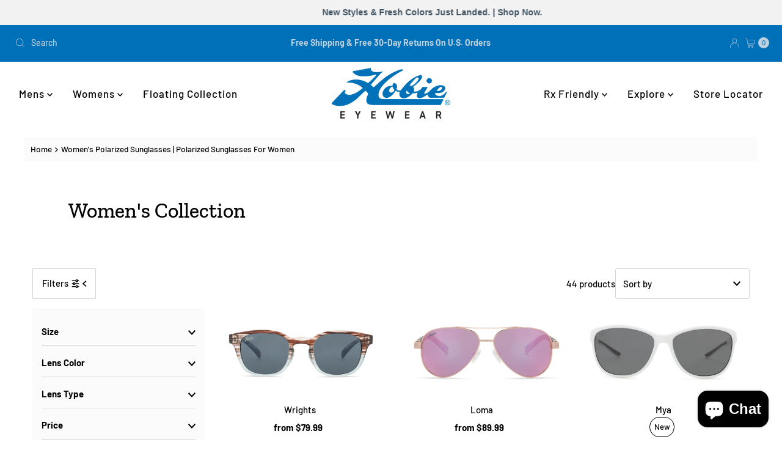

--- FILE ---
content_type: text/css
request_url: https://hobieeyewear.com/cdn/shop/t/31/assets/custom_pages.css?v=150835993664611554471732907323
body_size: 1494
content:
.ek-polarizationlogo>div{background:transparent url(/cdn/shop/files/polarization-lens-bg.jpg?v=1652380792) top left no-repeat;height:388px;overflow:hidden;position:relative;width:700px}.ek-polarizationlogo>div>.port{-khtml-border-radius:9000px;-moz-border-radius:9000px;-webkit-border-radius:9000px;border-radius:9000px;-khtml-box-shadow:0 0 0 700px rgba(255,255,255,.3);-moz-box-shadow:0 0 0 700px rgba(255,255,255,.3);-webkit-box-shadow:0 0 0 700px rgba(255,255,255,.3);box-shadow:0 0 0 700px #ffffff4d;background:transparent url(/cdn/shop/files/logo-shadow.png) 50% no-repeat;border:0;cursor:pointer;height:340px;left:20px;position:absolute;top:20px;width:340px}.ek-polarizationprocess{position:relative}.ek-polarizationprocess h2{border:0;color:#f89f2c;color:#fff;font-size:18px;left:10px;margin:0;padding:0;position:absolute;top:10px;z-index:1}.ek-polarizationprocess>div{background:transparent url(/cdn/shop/files/polarization-process-bg.jpg) 50% no-repeat;height:360px;overflow:hidden;position:relative;width:700px}.ek-polarizationprocess>div>.plot{background:transparent none;display:block;position:absolute}.ek-polarizationprocess>div>.plot>a{-khtml-border-radius:9000px;-moz-border-radius:9000px;-webkit-border-radius:9000px;border-radius:9000px;background:#f89f2c none top left no-repeat;color:#fff;display:block;height:18px;line-height:18px;margin-top:-9px;text-align:center;width:18px}.ek-polarizationprocess>div>.plot>span{display:none}.ek-polarizationprocess>.phase{margin-top:10px}.ek-polarizationprocess>.phase>strong{color:#f89f2c;font-weight:400;text-transform:uppercase}@media only screen and (max-width: 900px){.ek-polarizationlogo>div,.ek-polarizationprocess>div{background-size:cover;width:100%}}@media only screen and (max-width: 480px){.ek-polarizationlogo>div{background-image:url(/cdn/shop/files/polarization-lens-bg-480.jpg)}.ek-polarizationprocess>div{background-image:url(/cdn/shop/files/polarization-process-bg-480.jpg);background-size:cover;height:280px;margin-bottom:1em}.ek-polarizationprocess .phase{margin:0}}.frame-images{float:left;text-align:center;width:60%}.frame-images figure{display:none;position:relative}.frame-images figure.active{display:block}.frame-images figure img{position:relative;width:100%;z-index:1}.frame-images figcaption{bottom:0;font-size:1.5em;left:0;position:absolute;text-align:center;width:100%;z-index:2}.hotspot{background-color:#f15926;border-radius:100%;color:#fff;cursor:pointer;font-size:1.25em;height:1.5em;line-height:1.5;overflow:hidden;position:absolute;text-align:center;transition:all .3s ease;width:1.5em;z-index:2}.hotspot.active{transform:scale(1.2)}.baja-frame .hotspot:nth-of-type(1){left:20%;top:44%}.baja-frame .hotspot:nth-of-type(2){left:88%;top:22%}.baja-frame .hotspot:nth-of-type(3){left:71%;top:20%}.baja-frame .hotspot:nth-of-type(4){left:76%;top:33%}.coastal-frame .hotspot:nth-of-type(1){left:24%;top:48%}.coastal-frame .hotspot:nth-of-type(2){left:72%;top:30%}.coastal-frame .hotspot:nth-of-type(3){left:91%;top:28%}.mavericks-frame .hotspot:nth-of-type(1){left:62%;top:40%}.mavericks-frame .hotspot:nth-of-type(2){left:12%;top:49%}.mavericks-frame .hotspot:nth-of-type(3){left:67%;top:55%}.el-matador-frame .hotspot:nth-of-type(1){left:14%;top:61%}.el-matador-frame .hotspot:nth-of-type(2){left:63%;top:20%}.el-matador-frame .hotspot:nth-of-type(3){left:95%;top:27%}.imperial-frame .hotspot:nth-of-type(1){left:72%;top:29%}.imperial-frame .hotspot:nth-of-type(2){left:28%;top:44%}.imperial-frame .hotspot:nth-of-type(3){left:73%;top:56%}.huntington-frame .hotspot:nth-of-type(1){left:49%;top:54%}.huntington-frame .hotspot:nth-of-type(2){left:22%;top:49%}.huntington-frame .hotspot:nth-of-type(3){left:92%;top:24%}.huntington-frame .hotspot:nth-of-type(4){left:78%;top:58%}.crescent-frame .hotspot:nth-of-type(1){left:40%;top:49%}.crescent-frame .hotspot:nth-of-type(2){left:24%;top:48%}.crescent-frame .hotspot:nth-of-type(3){left:48%;top:34%}.crescent-frame .hotspot:nth-of-type(4){left:94%;top:32%}.frame-contents{float:right;width:37%}.frame-contents>div,.frame-contents .point{display:none}.frame-contents>div.active,.frame-contents .point.active{display:block}.rte .frame-selector{clear:both;display:grid;grid-gap:2em;grid-template-columns:repeat(4,1fr);list-style-type:none;margin:0 0 2em;padding:0}.frame-selector li{cursor:pointer;text-align:center}.frame-selector img{width:auto}.frame-selector h3{color:#333;margin:0}.frame-selector .active h3{color:#00447c}@media only screen and (max-width: 768px){.frame-images,.frame-contents{float:none;width:100%}.frame-contents{background-color:#f1f1f1;margin-top:1em;padding:2em 1.5em 1em}.frame-contents h3{margin-top:0}}@media only screen and (max-width: 640px){.frame-selector{grid-template-columns:repeat(2,1fr)}}@media only screen and (max-width: 400px){.frame-selector h3{font-size:1.5em}}.legacy-row{display:flex;flex-wrap:wrap}.legacy-cat{padding:0 1em;text-align:center;width:20%}@media (max-width: 1024px){.legacy-cat{width:25%}}@media (max-width: 840px){.legacy-cat{width:33.33%}}@media (max-width: 640px){.legacy-cat{width:50%}}@media (max-width: 480px){.legacy-cat{margin:auto;width:100%}}.lens-images{float:left;text-align:center;width:60%}.rte .lens-colors{display:flex;flex-wrap:wrap;list-style-type:none;margin:0 0 2em;padding:0}.lens-colors li{padding:1em;width:20%}.lens-colors a{color:#000;display:block;font-size:120%;font-weight:700;text-transform:uppercase}.lens-colors a.active{color:#00447c}.lens-colors:after{clear:both;content:"";display:block}.lens-content{float:right;width:37%}.lens-content>div{display:none}.lens-content>div.active{display:block}@media only screen and (max-width: 900px){.lens-images,.lens-content{float:none;width:100%}.lens-content{border-bottom:1px solid #ccc}}@media only screen and (max-width: 720px){.lens-colors li{width:25%}}@media only screen and (max-width: 600px){.lens-colors li{width:33.33%}}@media only screen and (max-width: 500px){.lens-colors li{width:50%}}.surfboard{float:right}.timeline{max-width:720px;overflow:hidden}.timeline .event{position:relative}.timeline .event+.event{margin-top:28px}.timeline .event.event-1954{margin-top:-6em}.timeline .event.event-1997{margin-top:-5em}.timeline .event figure{float:left;position:relative;z-index:1}.timeline .event:nth-of-type(2n) figure{float:right}.timeline .event .content{background-color:#00447c;color:#fff;max-width:360px;padding:16px;position:absolute;right:1em;top:50%;transform:translateY(-50%);width:100%;z-index:2}.timeline .event:nth-of-type(2n) .content{left:1em;right:inherit}.timeline .event.event-1950 .content{left:20em;right:inherit}.timeline .event.event-1970 .content{left:9em}.timeline .event.event-2013 .content{left:34em}.timeline .event .content p{font-size:16px;font-weight:300;line-height:1.5;margin:0}.timeline .event .content .year{font-size:24px}.timeline .event:after{clear:both;content:"";display:block}@media only screen and (max-width: 960px){.surfboard{display:none}.timeline{margin-left:auto;margin-right:auto}}@media only screen and (max-width: 768px){.timeline .event{margin-bottom:7em}.timeline .event.event-1950{margin-bottom:2em}.timeline .event+.event,.timeline .event.event-1954,.timeline .event.event-1997{margin-top:0}.timeline .event .content{bottom:0;right:0;top:inherit;transform:translateY(3em)}.timeline .event:nth-of-type(2n) .content{left:0}.timeline .event.event-1950 .content{bottom:5em}.timeline .event.event-1970 .content{left:0}.timeline .event.event-2013 .content{left:inherit;right:0}}@media only screen and (max-width: 480px){.timeline .event{margin-bottom:2em}.timeline .event figure,.timeline .event:nth-of-type(2n) figure{float:none;text-align:center}.timeline .event .content{max-width:100%;position:relative;right:inherit;top:inherit;transform:translateY(0)}.timeline .event:nth-of-type(2n) .content,.timeline .event.event-1950 .content,.timeline .event.event-1970 .content,.timeline .event.event-2013 .content{left:inherit}}:root{--main-blue: #0071b9}.main__section-heading{margin:4em auto -1.5em}.main__section-heading h1{font-size:2.25em;letter-spacing:0;margin:auto;max-width:90%;text-align:left}.page__section-content .rte h2{font-weight:700;letter-spacing:0;margin-bottom:10px;text-transform:uppercase}.rte ul{list-style-position:outside;margin-left:2em}.legacy-row{margin-top:2em}.frame-images .active img,.frame-selector .active img{border:0!important}.frame-images figcaption{font-size:1em}.lens-colors a{font-size:.875em;line-height:1;text-decoration:none}.lens-colors .active img{border:0!important}.lens-colors-section{border-top:1px solid #ccc;border-bottom:1px solid #ccc;margin:auto;max-width:60em;padding:2em 0}.lens-colors-section .product__section-header{color:var(--main-blue);font-size:1.5em;font-weight:700;margin-bottom:1em;text-align:center;text-transform:uppercase}.lens-colors-section .product__section-header-wrapper{margin-bottom:1em;text-align:center}.lens-colors-section .product__section-header-wrapper a{text-decoration:none}.lens-colors-section .product__section-header-wrapper a.active{color:var(--main-blue)}.lens-colors-section .product__section-header-wrapper a+a{border-left:1px solid #333;margin-left:.5em;padding-left:.5em}.lens__content{display:none}.lens__content.active{display:block}.lens__content .row{display:grid;grid-gap:2em;grid-template-columns:repeat(2,1fr);max-width:100%}.lens__content.active img{border:0!important}.ek-polarizationlogo{margin-bottom:1.5em}.rx-wrapper{position:relative}.tooltip-wrapper{left:310px;position:absolute;top:0}.tooltip-msg{background-color:#eee;border-radius:3px;bottom:105%;display:none;font-size:.875em;line-height:1.3;padding:1em;position:absolute;right:0;width:22em}.tooltip-msg:before{border-color:#eee transparent transparent transparent;border-style:solid;border-width:.5em;content:"";display:block;height:0;position:absolute;right:14px;top:100%;width:0;z-index:10}.product-rx-link{border-radius:3px;display:block;height:50px;line-height:50px;max-width:300px;padding:0 1em;text-align:center;transition:all .3s ease;white-space:nowrap}.product-rx-link:link,.product-rx-link:visited{background-color:#666;color:var(--color-body)}.product-rx-link:hover,.product-rx-link:active,.product-rx-link:focus{background-color:#888}.product-rx-link:hover~.tooltip-msg{display:block}@media (max-width: 1220px){.tooltip-wrapper{left:inherit;margin:0 0 1em;position:relative;top:inherit}.tooltip-msg{left:0;right:inherit}}@media (max-width: 740px){.tooltip-wrapper{margin:0 auto 1em}}.mobile-menu__trigger{order:3}.mobile-menu__trigger .slideout__trigger--open{display:flex;justify-content:flex-end}.header__mobile__logo-wrapper{order:2}.header__mobile__cart-links-container{order:1}.header__mobile__cart-links-container ul.cart-links__wrapper{justify-content:flex-start}
/*# sourceMappingURL=/cdn/shop/t/31/assets/custom_pages.css.map?v=150835993664611554471732907323 */


--- FILE ---
content_type: text/javascript
request_url: https://hobieeyewear.com/cdn/shop/t/31/assets/custom_pages.js?v=20093676187902594681732907394
body_size: -218
content:
$(document).ready(function(){$(".js-carousel-main .image-slide").clone(!0).appendTo(".slide-placeholder"),$(".js-thumb-carousel-nav .image-thumbnail").clone(!0).appendTo(".slide-placeholder2"),$(".ek-polarizationlogo div.port").draggable({containment:"parent"}),$(".ek-polarizationprocess div.plot").on("mouseenter",function(e){step=$(this).find("span").html(),$(".phase").html(step)}),$(".ek-polarizationprocess div.plot:first").trigger("mouseenter"),$(".frame-selector li").click(function(e){e.preventDefault();var selectedFrame=$(this).data("frame-link");$(".frame-selector li, .frame-images figure, .frame-contents > div").removeClass("active"),$(this).addClass("active"),$("."+selectedFrame+"-content").addClass("active"),$("."+selectedFrame+"-content .point:first-child").addClass("active"),$("."+selectedFrame+"-frame").addClass("active"),$("."+selectedFrame+"-frame .hotspot:first").addClass("active")}),$(".frame-images .hotspot").click(function(e){e.preventDefault();var spotNumber=$(this).data("spot");$(".frame-images .hotspot, .frame-contents .point").removeClass("active"),$("#"+spotNumber).addClass("active"),$(this).addClass("active")}),$(".lens-colors a").click(function(e){e.preventDefault();var lensColor=$(this).data("color-link"),lensImg=$(this).find("img").attr("src");$(".lens-colors a, .lens-content > div").removeClass("active"),$(this).addClass("active"),$(".main-lens-color-image img").attr("src",lensImg),$("."+lensColor+"-content").addClass("active")})});
//# sourceMappingURL=/cdn/shop/t/31/assets/custom_pages.js.map?v=20093676187902594681732907394
